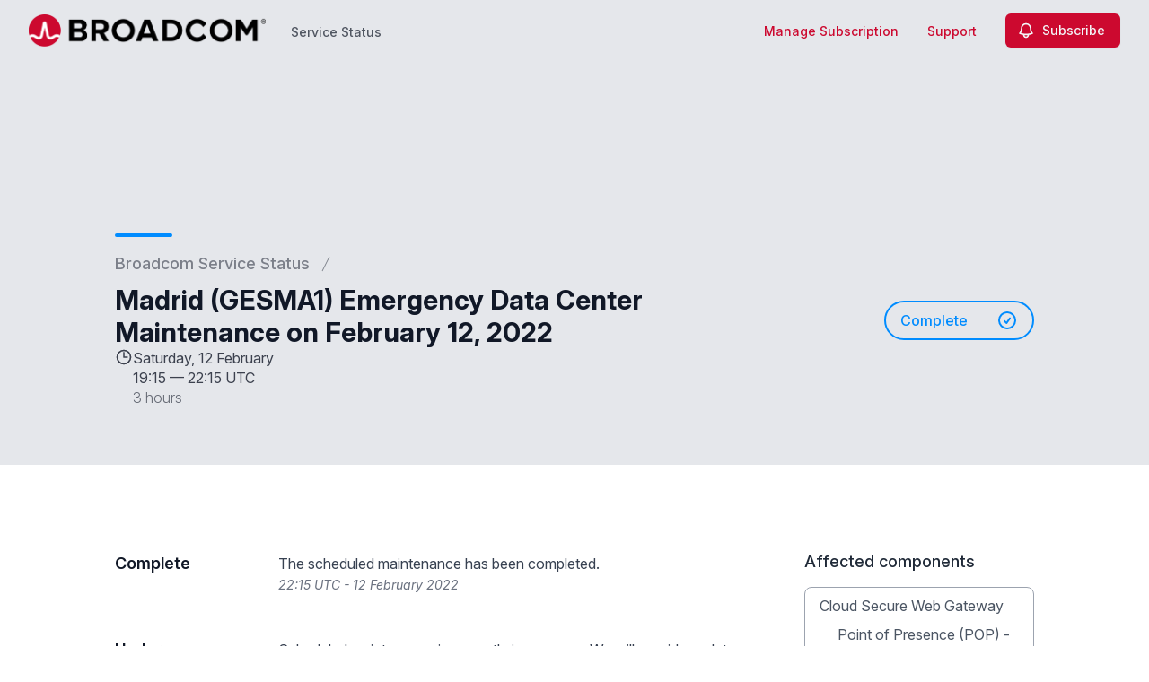

--- FILE ---
content_type: text/html; charset=utf-8
request_url: https://www.google.com/recaptcha/api2/anchor?ar=1&k=6Lc1z5MiAAAAAArBLreBfxilmog9tuu1Eqh2cCNM&co=aHR0cHM6Ly9zdGF0dXMuYnJvYWRjb20uY29tOjQ0Mw..&hl=en&v=PoyoqOPhxBO7pBk68S4YbpHZ&size=invisible&anchor-ms=20000&execute-ms=30000&cb=ecmfwh2zfp7f
body_size: 48458
content:
<!DOCTYPE HTML><html dir="ltr" lang="en"><head><meta http-equiv="Content-Type" content="text/html; charset=UTF-8">
<meta http-equiv="X-UA-Compatible" content="IE=edge">
<title>reCAPTCHA</title>
<style type="text/css">
/* cyrillic-ext */
@font-face {
  font-family: 'Roboto';
  font-style: normal;
  font-weight: 400;
  font-stretch: 100%;
  src: url(//fonts.gstatic.com/s/roboto/v48/KFO7CnqEu92Fr1ME7kSn66aGLdTylUAMa3GUBHMdazTgWw.woff2) format('woff2');
  unicode-range: U+0460-052F, U+1C80-1C8A, U+20B4, U+2DE0-2DFF, U+A640-A69F, U+FE2E-FE2F;
}
/* cyrillic */
@font-face {
  font-family: 'Roboto';
  font-style: normal;
  font-weight: 400;
  font-stretch: 100%;
  src: url(//fonts.gstatic.com/s/roboto/v48/KFO7CnqEu92Fr1ME7kSn66aGLdTylUAMa3iUBHMdazTgWw.woff2) format('woff2');
  unicode-range: U+0301, U+0400-045F, U+0490-0491, U+04B0-04B1, U+2116;
}
/* greek-ext */
@font-face {
  font-family: 'Roboto';
  font-style: normal;
  font-weight: 400;
  font-stretch: 100%;
  src: url(//fonts.gstatic.com/s/roboto/v48/KFO7CnqEu92Fr1ME7kSn66aGLdTylUAMa3CUBHMdazTgWw.woff2) format('woff2');
  unicode-range: U+1F00-1FFF;
}
/* greek */
@font-face {
  font-family: 'Roboto';
  font-style: normal;
  font-weight: 400;
  font-stretch: 100%;
  src: url(//fonts.gstatic.com/s/roboto/v48/KFO7CnqEu92Fr1ME7kSn66aGLdTylUAMa3-UBHMdazTgWw.woff2) format('woff2');
  unicode-range: U+0370-0377, U+037A-037F, U+0384-038A, U+038C, U+038E-03A1, U+03A3-03FF;
}
/* math */
@font-face {
  font-family: 'Roboto';
  font-style: normal;
  font-weight: 400;
  font-stretch: 100%;
  src: url(//fonts.gstatic.com/s/roboto/v48/KFO7CnqEu92Fr1ME7kSn66aGLdTylUAMawCUBHMdazTgWw.woff2) format('woff2');
  unicode-range: U+0302-0303, U+0305, U+0307-0308, U+0310, U+0312, U+0315, U+031A, U+0326-0327, U+032C, U+032F-0330, U+0332-0333, U+0338, U+033A, U+0346, U+034D, U+0391-03A1, U+03A3-03A9, U+03B1-03C9, U+03D1, U+03D5-03D6, U+03F0-03F1, U+03F4-03F5, U+2016-2017, U+2034-2038, U+203C, U+2040, U+2043, U+2047, U+2050, U+2057, U+205F, U+2070-2071, U+2074-208E, U+2090-209C, U+20D0-20DC, U+20E1, U+20E5-20EF, U+2100-2112, U+2114-2115, U+2117-2121, U+2123-214F, U+2190, U+2192, U+2194-21AE, U+21B0-21E5, U+21F1-21F2, U+21F4-2211, U+2213-2214, U+2216-22FF, U+2308-230B, U+2310, U+2319, U+231C-2321, U+2336-237A, U+237C, U+2395, U+239B-23B7, U+23D0, U+23DC-23E1, U+2474-2475, U+25AF, U+25B3, U+25B7, U+25BD, U+25C1, U+25CA, U+25CC, U+25FB, U+266D-266F, U+27C0-27FF, U+2900-2AFF, U+2B0E-2B11, U+2B30-2B4C, U+2BFE, U+3030, U+FF5B, U+FF5D, U+1D400-1D7FF, U+1EE00-1EEFF;
}
/* symbols */
@font-face {
  font-family: 'Roboto';
  font-style: normal;
  font-weight: 400;
  font-stretch: 100%;
  src: url(//fonts.gstatic.com/s/roboto/v48/KFO7CnqEu92Fr1ME7kSn66aGLdTylUAMaxKUBHMdazTgWw.woff2) format('woff2');
  unicode-range: U+0001-000C, U+000E-001F, U+007F-009F, U+20DD-20E0, U+20E2-20E4, U+2150-218F, U+2190, U+2192, U+2194-2199, U+21AF, U+21E6-21F0, U+21F3, U+2218-2219, U+2299, U+22C4-22C6, U+2300-243F, U+2440-244A, U+2460-24FF, U+25A0-27BF, U+2800-28FF, U+2921-2922, U+2981, U+29BF, U+29EB, U+2B00-2BFF, U+4DC0-4DFF, U+FFF9-FFFB, U+10140-1018E, U+10190-1019C, U+101A0, U+101D0-101FD, U+102E0-102FB, U+10E60-10E7E, U+1D2C0-1D2D3, U+1D2E0-1D37F, U+1F000-1F0FF, U+1F100-1F1AD, U+1F1E6-1F1FF, U+1F30D-1F30F, U+1F315, U+1F31C, U+1F31E, U+1F320-1F32C, U+1F336, U+1F378, U+1F37D, U+1F382, U+1F393-1F39F, U+1F3A7-1F3A8, U+1F3AC-1F3AF, U+1F3C2, U+1F3C4-1F3C6, U+1F3CA-1F3CE, U+1F3D4-1F3E0, U+1F3ED, U+1F3F1-1F3F3, U+1F3F5-1F3F7, U+1F408, U+1F415, U+1F41F, U+1F426, U+1F43F, U+1F441-1F442, U+1F444, U+1F446-1F449, U+1F44C-1F44E, U+1F453, U+1F46A, U+1F47D, U+1F4A3, U+1F4B0, U+1F4B3, U+1F4B9, U+1F4BB, U+1F4BF, U+1F4C8-1F4CB, U+1F4D6, U+1F4DA, U+1F4DF, U+1F4E3-1F4E6, U+1F4EA-1F4ED, U+1F4F7, U+1F4F9-1F4FB, U+1F4FD-1F4FE, U+1F503, U+1F507-1F50B, U+1F50D, U+1F512-1F513, U+1F53E-1F54A, U+1F54F-1F5FA, U+1F610, U+1F650-1F67F, U+1F687, U+1F68D, U+1F691, U+1F694, U+1F698, U+1F6AD, U+1F6B2, U+1F6B9-1F6BA, U+1F6BC, U+1F6C6-1F6CF, U+1F6D3-1F6D7, U+1F6E0-1F6EA, U+1F6F0-1F6F3, U+1F6F7-1F6FC, U+1F700-1F7FF, U+1F800-1F80B, U+1F810-1F847, U+1F850-1F859, U+1F860-1F887, U+1F890-1F8AD, U+1F8B0-1F8BB, U+1F8C0-1F8C1, U+1F900-1F90B, U+1F93B, U+1F946, U+1F984, U+1F996, U+1F9E9, U+1FA00-1FA6F, U+1FA70-1FA7C, U+1FA80-1FA89, U+1FA8F-1FAC6, U+1FACE-1FADC, U+1FADF-1FAE9, U+1FAF0-1FAF8, U+1FB00-1FBFF;
}
/* vietnamese */
@font-face {
  font-family: 'Roboto';
  font-style: normal;
  font-weight: 400;
  font-stretch: 100%;
  src: url(//fonts.gstatic.com/s/roboto/v48/KFO7CnqEu92Fr1ME7kSn66aGLdTylUAMa3OUBHMdazTgWw.woff2) format('woff2');
  unicode-range: U+0102-0103, U+0110-0111, U+0128-0129, U+0168-0169, U+01A0-01A1, U+01AF-01B0, U+0300-0301, U+0303-0304, U+0308-0309, U+0323, U+0329, U+1EA0-1EF9, U+20AB;
}
/* latin-ext */
@font-face {
  font-family: 'Roboto';
  font-style: normal;
  font-weight: 400;
  font-stretch: 100%;
  src: url(//fonts.gstatic.com/s/roboto/v48/KFO7CnqEu92Fr1ME7kSn66aGLdTylUAMa3KUBHMdazTgWw.woff2) format('woff2');
  unicode-range: U+0100-02BA, U+02BD-02C5, U+02C7-02CC, U+02CE-02D7, U+02DD-02FF, U+0304, U+0308, U+0329, U+1D00-1DBF, U+1E00-1E9F, U+1EF2-1EFF, U+2020, U+20A0-20AB, U+20AD-20C0, U+2113, U+2C60-2C7F, U+A720-A7FF;
}
/* latin */
@font-face {
  font-family: 'Roboto';
  font-style: normal;
  font-weight: 400;
  font-stretch: 100%;
  src: url(//fonts.gstatic.com/s/roboto/v48/KFO7CnqEu92Fr1ME7kSn66aGLdTylUAMa3yUBHMdazQ.woff2) format('woff2');
  unicode-range: U+0000-00FF, U+0131, U+0152-0153, U+02BB-02BC, U+02C6, U+02DA, U+02DC, U+0304, U+0308, U+0329, U+2000-206F, U+20AC, U+2122, U+2191, U+2193, U+2212, U+2215, U+FEFF, U+FFFD;
}
/* cyrillic-ext */
@font-face {
  font-family: 'Roboto';
  font-style: normal;
  font-weight: 500;
  font-stretch: 100%;
  src: url(//fonts.gstatic.com/s/roboto/v48/KFO7CnqEu92Fr1ME7kSn66aGLdTylUAMa3GUBHMdazTgWw.woff2) format('woff2');
  unicode-range: U+0460-052F, U+1C80-1C8A, U+20B4, U+2DE0-2DFF, U+A640-A69F, U+FE2E-FE2F;
}
/* cyrillic */
@font-face {
  font-family: 'Roboto';
  font-style: normal;
  font-weight: 500;
  font-stretch: 100%;
  src: url(//fonts.gstatic.com/s/roboto/v48/KFO7CnqEu92Fr1ME7kSn66aGLdTylUAMa3iUBHMdazTgWw.woff2) format('woff2');
  unicode-range: U+0301, U+0400-045F, U+0490-0491, U+04B0-04B1, U+2116;
}
/* greek-ext */
@font-face {
  font-family: 'Roboto';
  font-style: normal;
  font-weight: 500;
  font-stretch: 100%;
  src: url(//fonts.gstatic.com/s/roboto/v48/KFO7CnqEu92Fr1ME7kSn66aGLdTylUAMa3CUBHMdazTgWw.woff2) format('woff2');
  unicode-range: U+1F00-1FFF;
}
/* greek */
@font-face {
  font-family: 'Roboto';
  font-style: normal;
  font-weight: 500;
  font-stretch: 100%;
  src: url(//fonts.gstatic.com/s/roboto/v48/KFO7CnqEu92Fr1ME7kSn66aGLdTylUAMa3-UBHMdazTgWw.woff2) format('woff2');
  unicode-range: U+0370-0377, U+037A-037F, U+0384-038A, U+038C, U+038E-03A1, U+03A3-03FF;
}
/* math */
@font-face {
  font-family: 'Roboto';
  font-style: normal;
  font-weight: 500;
  font-stretch: 100%;
  src: url(//fonts.gstatic.com/s/roboto/v48/KFO7CnqEu92Fr1ME7kSn66aGLdTylUAMawCUBHMdazTgWw.woff2) format('woff2');
  unicode-range: U+0302-0303, U+0305, U+0307-0308, U+0310, U+0312, U+0315, U+031A, U+0326-0327, U+032C, U+032F-0330, U+0332-0333, U+0338, U+033A, U+0346, U+034D, U+0391-03A1, U+03A3-03A9, U+03B1-03C9, U+03D1, U+03D5-03D6, U+03F0-03F1, U+03F4-03F5, U+2016-2017, U+2034-2038, U+203C, U+2040, U+2043, U+2047, U+2050, U+2057, U+205F, U+2070-2071, U+2074-208E, U+2090-209C, U+20D0-20DC, U+20E1, U+20E5-20EF, U+2100-2112, U+2114-2115, U+2117-2121, U+2123-214F, U+2190, U+2192, U+2194-21AE, U+21B0-21E5, U+21F1-21F2, U+21F4-2211, U+2213-2214, U+2216-22FF, U+2308-230B, U+2310, U+2319, U+231C-2321, U+2336-237A, U+237C, U+2395, U+239B-23B7, U+23D0, U+23DC-23E1, U+2474-2475, U+25AF, U+25B3, U+25B7, U+25BD, U+25C1, U+25CA, U+25CC, U+25FB, U+266D-266F, U+27C0-27FF, U+2900-2AFF, U+2B0E-2B11, U+2B30-2B4C, U+2BFE, U+3030, U+FF5B, U+FF5D, U+1D400-1D7FF, U+1EE00-1EEFF;
}
/* symbols */
@font-face {
  font-family: 'Roboto';
  font-style: normal;
  font-weight: 500;
  font-stretch: 100%;
  src: url(//fonts.gstatic.com/s/roboto/v48/KFO7CnqEu92Fr1ME7kSn66aGLdTylUAMaxKUBHMdazTgWw.woff2) format('woff2');
  unicode-range: U+0001-000C, U+000E-001F, U+007F-009F, U+20DD-20E0, U+20E2-20E4, U+2150-218F, U+2190, U+2192, U+2194-2199, U+21AF, U+21E6-21F0, U+21F3, U+2218-2219, U+2299, U+22C4-22C6, U+2300-243F, U+2440-244A, U+2460-24FF, U+25A0-27BF, U+2800-28FF, U+2921-2922, U+2981, U+29BF, U+29EB, U+2B00-2BFF, U+4DC0-4DFF, U+FFF9-FFFB, U+10140-1018E, U+10190-1019C, U+101A0, U+101D0-101FD, U+102E0-102FB, U+10E60-10E7E, U+1D2C0-1D2D3, U+1D2E0-1D37F, U+1F000-1F0FF, U+1F100-1F1AD, U+1F1E6-1F1FF, U+1F30D-1F30F, U+1F315, U+1F31C, U+1F31E, U+1F320-1F32C, U+1F336, U+1F378, U+1F37D, U+1F382, U+1F393-1F39F, U+1F3A7-1F3A8, U+1F3AC-1F3AF, U+1F3C2, U+1F3C4-1F3C6, U+1F3CA-1F3CE, U+1F3D4-1F3E0, U+1F3ED, U+1F3F1-1F3F3, U+1F3F5-1F3F7, U+1F408, U+1F415, U+1F41F, U+1F426, U+1F43F, U+1F441-1F442, U+1F444, U+1F446-1F449, U+1F44C-1F44E, U+1F453, U+1F46A, U+1F47D, U+1F4A3, U+1F4B0, U+1F4B3, U+1F4B9, U+1F4BB, U+1F4BF, U+1F4C8-1F4CB, U+1F4D6, U+1F4DA, U+1F4DF, U+1F4E3-1F4E6, U+1F4EA-1F4ED, U+1F4F7, U+1F4F9-1F4FB, U+1F4FD-1F4FE, U+1F503, U+1F507-1F50B, U+1F50D, U+1F512-1F513, U+1F53E-1F54A, U+1F54F-1F5FA, U+1F610, U+1F650-1F67F, U+1F687, U+1F68D, U+1F691, U+1F694, U+1F698, U+1F6AD, U+1F6B2, U+1F6B9-1F6BA, U+1F6BC, U+1F6C6-1F6CF, U+1F6D3-1F6D7, U+1F6E0-1F6EA, U+1F6F0-1F6F3, U+1F6F7-1F6FC, U+1F700-1F7FF, U+1F800-1F80B, U+1F810-1F847, U+1F850-1F859, U+1F860-1F887, U+1F890-1F8AD, U+1F8B0-1F8BB, U+1F8C0-1F8C1, U+1F900-1F90B, U+1F93B, U+1F946, U+1F984, U+1F996, U+1F9E9, U+1FA00-1FA6F, U+1FA70-1FA7C, U+1FA80-1FA89, U+1FA8F-1FAC6, U+1FACE-1FADC, U+1FADF-1FAE9, U+1FAF0-1FAF8, U+1FB00-1FBFF;
}
/* vietnamese */
@font-face {
  font-family: 'Roboto';
  font-style: normal;
  font-weight: 500;
  font-stretch: 100%;
  src: url(//fonts.gstatic.com/s/roboto/v48/KFO7CnqEu92Fr1ME7kSn66aGLdTylUAMa3OUBHMdazTgWw.woff2) format('woff2');
  unicode-range: U+0102-0103, U+0110-0111, U+0128-0129, U+0168-0169, U+01A0-01A1, U+01AF-01B0, U+0300-0301, U+0303-0304, U+0308-0309, U+0323, U+0329, U+1EA0-1EF9, U+20AB;
}
/* latin-ext */
@font-face {
  font-family: 'Roboto';
  font-style: normal;
  font-weight: 500;
  font-stretch: 100%;
  src: url(//fonts.gstatic.com/s/roboto/v48/KFO7CnqEu92Fr1ME7kSn66aGLdTylUAMa3KUBHMdazTgWw.woff2) format('woff2');
  unicode-range: U+0100-02BA, U+02BD-02C5, U+02C7-02CC, U+02CE-02D7, U+02DD-02FF, U+0304, U+0308, U+0329, U+1D00-1DBF, U+1E00-1E9F, U+1EF2-1EFF, U+2020, U+20A0-20AB, U+20AD-20C0, U+2113, U+2C60-2C7F, U+A720-A7FF;
}
/* latin */
@font-face {
  font-family: 'Roboto';
  font-style: normal;
  font-weight: 500;
  font-stretch: 100%;
  src: url(//fonts.gstatic.com/s/roboto/v48/KFO7CnqEu92Fr1ME7kSn66aGLdTylUAMa3yUBHMdazQ.woff2) format('woff2');
  unicode-range: U+0000-00FF, U+0131, U+0152-0153, U+02BB-02BC, U+02C6, U+02DA, U+02DC, U+0304, U+0308, U+0329, U+2000-206F, U+20AC, U+2122, U+2191, U+2193, U+2212, U+2215, U+FEFF, U+FFFD;
}
/* cyrillic-ext */
@font-face {
  font-family: 'Roboto';
  font-style: normal;
  font-weight: 900;
  font-stretch: 100%;
  src: url(//fonts.gstatic.com/s/roboto/v48/KFO7CnqEu92Fr1ME7kSn66aGLdTylUAMa3GUBHMdazTgWw.woff2) format('woff2');
  unicode-range: U+0460-052F, U+1C80-1C8A, U+20B4, U+2DE0-2DFF, U+A640-A69F, U+FE2E-FE2F;
}
/* cyrillic */
@font-face {
  font-family: 'Roboto';
  font-style: normal;
  font-weight: 900;
  font-stretch: 100%;
  src: url(//fonts.gstatic.com/s/roboto/v48/KFO7CnqEu92Fr1ME7kSn66aGLdTylUAMa3iUBHMdazTgWw.woff2) format('woff2');
  unicode-range: U+0301, U+0400-045F, U+0490-0491, U+04B0-04B1, U+2116;
}
/* greek-ext */
@font-face {
  font-family: 'Roboto';
  font-style: normal;
  font-weight: 900;
  font-stretch: 100%;
  src: url(//fonts.gstatic.com/s/roboto/v48/KFO7CnqEu92Fr1ME7kSn66aGLdTylUAMa3CUBHMdazTgWw.woff2) format('woff2');
  unicode-range: U+1F00-1FFF;
}
/* greek */
@font-face {
  font-family: 'Roboto';
  font-style: normal;
  font-weight: 900;
  font-stretch: 100%;
  src: url(//fonts.gstatic.com/s/roboto/v48/KFO7CnqEu92Fr1ME7kSn66aGLdTylUAMa3-UBHMdazTgWw.woff2) format('woff2');
  unicode-range: U+0370-0377, U+037A-037F, U+0384-038A, U+038C, U+038E-03A1, U+03A3-03FF;
}
/* math */
@font-face {
  font-family: 'Roboto';
  font-style: normal;
  font-weight: 900;
  font-stretch: 100%;
  src: url(//fonts.gstatic.com/s/roboto/v48/KFO7CnqEu92Fr1ME7kSn66aGLdTylUAMawCUBHMdazTgWw.woff2) format('woff2');
  unicode-range: U+0302-0303, U+0305, U+0307-0308, U+0310, U+0312, U+0315, U+031A, U+0326-0327, U+032C, U+032F-0330, U+0332-0333, U+0338, U+033A, U+0346, U+034D, U+0391-03A1, U+03A3-03A9, U+03B1-03C9, U+03D1, U+03D5-03D6, U+03F0-03F1, U+03F4-03F5, U+2016-2017, U+2034-2038, U+203C, U+2040, U+2043, U+2047, U+2050, U+2057, U+205F, U+2070-2071, U+2074-208E, U+2090-209C, U+20D0-20DC, U+20E1, U+20E5-20EF, U+2100-2112, U+2114-2115, U+2117-2121, U+2123-214F, U+2190, U+2192, U+2194-21AE, U+21B0-21E5, U+21F1-21F2, U+21F4-2211, U+2213-2214, U+2216-22FF, U+2308-230B, U+2310, U+2319, U+231C-2321, U+2336-237A, U+237C, U+2395, U+239B-23B7, U+23D0, U+23DC-23E1, U+2474-2475, U+25AF, U+25B3, U+25B7, U+25BD, U+25C1, U+25CA, U+25CC, U+25FB, U+266D-266F, U+27C0-27FF, U+2900-2AFF, U+2B0E-2B11, U+2B30-2B4C, U+2BFE, U+3030, U+FF5B, U+FF5D, U+1D400-1D7FF, U+1EE00-1EEFF;
}
/* symbols */
@font-face {
  font-family: 'Roboto';
  font-style: normal;
  font-weight: 900;
  font-stretch: 100%;
  src: url(//fonts.gstatic.com/s/roboto/v48/KFO7CnqEu92Fr1ME7kSn66aGLdTylUAMaxKUBHMdazTgWw.woff2) format('woff2');
  unicode-range: U+0001-000C, U+000E-001F, U+007F-009F, U+20DD-20E0, U+20E2-20E4, U+2150-218F, U+2190, U+2192, U+2194-2199, U+21AF, U+21E6-21F0, U+21F3, U+2218-2219, U+2299, U+22C4-22C6, U+2300-243F, U+2440-244A, U+2460-24FF, U+25A0-27BF, U+2800-28FF, U+2921-2922, U+2981, U+29BF, U+29EB, U+2B00-2BFF, U+4DC0-4DFF, U+FFF9-FFFB, U+10140-1018E, U+10190-1019C, U+101A0, U+101D0-101FD, U+102E0-102FB, U+10E60-10E7E, U+1D2C0-1D2D3, U+1D2E0-1D37F, U+1F000-1F0FF, U+1F100-1F1AD, U+1F1E6-1F1FF, U+1F30D-1F30F, U+1F315, U+1F31C, U+1F31E, U+1F320-1F32C, U+1F336, U+1F378, U+1F37D, U+1F382, U+1F393-1F39F, U+1F3A7-1F3A8, U+1F3AC-1F3AF, U+1F3C2, U+1F3C4-1F3C6, U+1F3CA-1F3CE, U+1F3D4-1F3E0, U+1F3ED, U+1F3F1-1F3F3, U+1F3F5-1F3F7, U+1F408, U+1F415, U+1F41F, U+1F426, U+1F43F, U+1F441-1F442, U+1F444, U+1F446-1F449, U+1F44C-1F44E, U+1F453, U+1F46A, U+1F47D, U+1F4A3, U+1F4B0, U+1F4B3, U+1F4B9, U+1F4BB, U+1F4BF, U+1F4C8-1F4CB, U+1F4D6, U+1F4DA, U+1F4DF, U+1F4E3-1F4E6, U+1F4EA-1F4ED, U+1F4F7, U+1F4F9-1F4FB, U+1F4FD-1F4FE, U+1F503, U+1F507-1F50B, U+1F50D, U+1F512-1F513, U+1F53E-1F54A, U+1F54F-1F5FA, U+1F610, U+1F650-1F67F, U+1F687, U+1F68D, U+1F691, U+1F694, U+1F698, U+1F6AD, U+1F6B2, U+1F6B9-1F6BA, U+1F6BC, U+1F6C6-1F6CF, U+1F6D3-1F6D7, U+1F6E0-1F6EA, U+1F6F0-1F6F3, U+1F6F7-1F6FC, U+1F700-1F7FF, U+1F800-1F80B, U+1F810-1F847, U+1F850-1F859, U+1F860-1F887, U+1F890-1F8AD, U+1F8B0-1F8BB, U+1F8C0-1F8C1, U+1F900-1F90B, U+1F93B, U+1F946, U+1F984, U+1F996, U+1F9E9, U+1FA00-1FA6F, U+1FA70-1FA7C, U+1FA80-1FA89, U+1FA8F-1FAC6, U+1FACE-1FADC, U+1FADF-1FAE9, U+1FAF0-1FAF8, U+1FB00-1FBFF;
}
/* vietnamese */
@font-face {
  font-family: 'Roboto';
  font-style: normal;
  font-weight: 900;
  font-stretch: 100%;
  src: url(//fonts.gstatic.com/s/roboto/v48/KFO7CnqEu92Fr1ME7kSn66aGLdTylUAMa3OUBHMdazTgWw.woff2) format('woff2');
  unicode-range: U+0102-0103, U+0110-0111, U+0128-0129, U+0168-0169, U+01A0-01A1, U+01AF-01B0, U+0300-0301, U+0303-0304, U+0308-0309, U+0323, U+0329, U+1EA0-1EF9, U+20AB;
}
/* latin-ext */
@font-face {
  font-family: 'Roboto';
  font-style: normal;
  font-weight: 900;
  font-stretch: 100%;
  src: url(//fonts.gstatic.com/s/roboto/v48/KFO7CnqEu92Fr1ME7kSn66aGLdTylUAMa3KUBHMdazTgWw.woff2) format('woff2');
  unicode-range: U+0100-02BA, U+02BD-02C5, U+02C7-02CC, U+02CE-02D7, U+02DD-02FF, U+0304, U+0308, U+0329, U+1D00-1DBF, U+1E00-1E9F, U+1EF2-1EFF, U+2020, U+20A0-20AB, U+20AD-20C0, U+2113, U+2C60-2C7F, U+A720-A7FF;
}
/* latin */
@font-face {
  font-family: 'Roboto';
  font-style: normal;
  font-weight: 900;
  font-stretch: 100%;
  src: url(//fonts.gstatic.com/s/roboto/v48/KFO7CnqEu92Fr1ME7kSn66aGLdTylUAMa3yUBHMdazQ.woff2) format('woff2');
  unicode-range: U+0000-00FF, U+0131, U+0152-0153, U+02BB-02BC, U+02C6, U+02DA, U+02DC, U+0304, U+0308, U+0329, U+2000-206F, U+20AC, U+2122, U+2191, U+2193, U+2212, U+2215, U+FEFF, U+FFFD;
}

</style>
<link rel="stylesheet" type="text/css" href="https://www.gstatic.com/recaptcha/releases/PoyoqOPhxBO7pBk68S4YbpHZ/styles__ltr.css">
<script nonce="a4ObrIAniXYwk7f8N7niLg" type="text/javascript">window['__recaptcha_api'] = 'https://www.google.com/recaptcha/api2/';</script>
<script type="text/javascript" src="https://www.gstatic.com/recaptcha/releases/PoyoqOPhxBO7pBk68S4YbpHZ/recaptcha__en.js" nonce="a4ObrIAniXYwk7f8N7niLg">
      
    </script></head>
<body><div id="rc-anchor-alert" class="rc-anchor-alert"></div>
<input type="hidden" id="recaptcha-token" value="[base64]">
<script type="text/javascript" nonce="a4ObrIAniXYwk7f8N7niLg">
      recaptcha.anchor.Main.init("[\x22ainput\x22,[\x22bgdata\x22,\x22\x22,\[base64]/[base64]/[base64]/[base64]/cjw8ejpyPj4+eil9Y2F0Y2gobCl7dGhyb3cgbDt9fSxIPWZ1bmN0aW9uKHcsdCx6KXtpZih3PT0xOTR8fHc9PTIwOCl0LnZbd10/dC52W3ddLmNvbmNhdCh6KTp0LnZbd109b2Yoeix0KTtlbHNle2lmKHQuYkImJnchPTMxNylyZXR1cm47dz09NjZ8fHc9PTEyMnx8dz09NDcwfHx3PT00NHx8dz09NDE2fHx3PT0zOTd8fHc9PTQyMXx8dz09Njh8fHc9PTcwfHx3PT0xODQ/[base64]/[base64]/[base64]/bmV3IGRbVl0oSlswXSk6cD09Mj9uZXcgZFtWXShKWzBdLEpbMV0pOnA9PTM/bmV3IGRbVl0oSlswXSxKWzFdLEpbMl0pOnA9PTQ/[base64]/[base64]/[base64]/[base64]\x22,\[base64]\\u003d\\u003d\x22,\x22KMOxPUDDiyFSw4MNwrzDpsKPDFrCgHBDCsOBwqDDvMObXcO+w5bCpknDoyEvT8KEVTFtU8K1ScKkwp4jw6szwpPCucKnw6LClE0iw5zCknVxVMOowoYoE8KsGmozTsOEw57Dl8Okw67Ck2LCkMK7wq3Dp1DDmmnDsBHDmcKePEXDhwjCjwHDljd/wr1+wqV2wrDDnRcHwqjChFFPw7vDsRTCk0fCqRrDpMKSw7olw7jDosK4PgzCrkfDpQdKK1LDuMORwrnChMOgF8Kzw40nwpbDvQQ3w5HCsENDbMKEw73CmMKqOMKgwoI+wo3DusO/SMKhwrPCvD/ClMORIXZMMRV9w4vCuwXCgsKNwoRow43Cu8KbwqPCt8K+w4s1KgYuwowGwoRJGAopUcKyI2rCtwlZacOdwrgZw6dvwpvCtyLCsMKiMFLDtcKTwrBYw480DsOMwrfCoXZKG8KMwqJ6fGfCpARcw5/DtwLDpMKbCcKqCsKaF8O8w7giwo3Ch8OuOMOewrbCiMOXWkYNwoYowoTDl8OBRcO6wp95wpXDpMK0wqUsf1/[base64]/Dnglwa8OEF8KbYsKbwrHCgMOlSX9UXBfDh2kVNsONC0bCvT4Xwr7DucOFRMKYw63DsWXCmMK3wrdCwpdxVcKCw7fDg8Obw6B3w5DDo8KRwoDDnRfCtB7Cj3HCj8Kfw6zDiRfCtMOnwpvDnsKoJFoWw6V4w6BPZ8OOdwLDqMKaZCXDiMODN2DCuSLDuMK/NcOOeFQywq7CqkoIw7YewrEmwovCqCLDosKKCsKvw74CVDIvEcORS8KNIHTCpHZjw7MUX1Fzw7zCk8K+flDCkULCp8KQMXTDpMO9VS9iE8K7w63CnDRnw6LDnsKLw6LCnE8lcMOofx0uch0Jw7EFc1Z/[base64]/wrFWw7/[base64]/F8KLw7BdEVHCoCZ1VF8/w7zCiMODwr/DqXjDgTNvCcKwZXkHwqzDo0BVw7XCpDzCk2lYwqbCmBslNwzDk1hEwojDpkDCtcKFwqgsYMKkwp5cDz/CvgTDm2pxFsKYw40YZsOxKDg1LTolNRzCokR8FsOOSMOPwqEFA2gKwpkiwoPCoFVyMMOiWsKGRRnDgwFVcsO0w7XCgcOcGcKIw4xzw6LCsCg2FggyMcKMYEfCucKgwow2D8O/wqE6UHk/w5bDpMOqwrnDusKwHsK0w6AiasKIwoTDrEvCvcKcPcKDw5wJw4XDhmU9ayvDlsK+SUswLMOgGmZUPEvCvTfDr8OiwoDDjgo5YDtzLHnCiMOHc8OzVBYkw4wGLsOrwqpdJMOrRMO1wrJ7R39dw5nCg8OaZgDCq8Krw4tHwpfDocKTw6fCoF/DtMO2w7FxacKWGVfClcOcwpjDhhByX8OBw5ZBw4TDuDkOwo/Do8KHwpbCncKww59DwpjCqsKAwpgxMxFaHRcHbxTCiDxIAkhefjBRw6ACw5liVsKZw4EpHBXDp8OEE8KQw7Qrw6k0wrrCqMKRQTVLD0rDmBUbwo/DlSUPw5bChsOaCsK1dwPDrsObO0bDl0lwXG/DicKdw65vZsO0wp06w6J3wqh8w47DpcKTVMO3wr5Bw44KSsONDMOZw6LDmMKFJURyw77Crls1VE1XcMKcRRdOwpHDo3DCjgNMbsKCTsKuRAPCu3PDk8Ohw7XCisOJw7AACXnCrDVTwrZGejMlCcKsZGlTJHjCughKa2VzSFNDVmQVGS/DmSQSY8KVw6h8w7rCmcOaKsOEw5Y2w4paQVTCvsORwr1CMzLCkhtBwqDDgsKHJcOXwoxYKsKHwrvDr8OEw4XDswbCuMK9w4B+Th/DrsKEQsKiKcKacwUYMjVcIx/[base64]/DgMK1w7/CtsK3OX7CpcOvw7/[base64]/CkMK7woVRw7p3woHDuMKyH8KoVnfDn8Ogwrg8PMOCSQRaRcKIRFVTNGNBK8KBN3TDgyPCuVcoAxrChzUrwpR+w5M2w4jCiMO2wqfCh8KEPcKqFnPCqHTDkD93FMOBd8KNdQMow4DDtCpUXcKTw4Bpwq8KwpxCwqk1w4/Dh8OCMMKkXsO8Y0IZwqgiw6kcw77Cj1Y0GnjDtF06DG59wqJvKB8GwrBSeQbDmMKNGygQN2ptw4zChzwVdMKCw5ZVw5HClMO1Sjhuw4/Dl2R9w5AQI37CpmFHMsKcw7Zqw6/CvMOTCcK6Ej/CuXR/wqrCkMKobUdWw4zCiGYrw6fCk0TCt8KXwowTY8KtwodaTcOCEArDsBFTw4Z+w4E7w7LCl2/DssOuPm/DlSrDnwfDmSvCsk9bwqAiAVbCoT/CrVULIMOWw6nDr8KJXCjDjHFWw4TDucOmw7RcHTbDnMO3WcKoCMOzwqNDMA/CucKxQEHDoMKQClRGRMOgw6LChTPCt8Kiw5PChgXDngFEw7nDgMKOZMK2w5fCiMKLw6nCs2jDtywgZMOaJF7Dk1DDj25eW8KSLywLwqRhPA5/KMOwwqDCvcOnX8K3w57DvEcCwrEjwqHCqCrDlMOFwphOw5DDqzTDr0fDjEtQJ8OlPWbCiRTDjR/[base64]/w6XCkhjCm8KIZMKcw4AdEMKkwr/[base64]/ClcOMW8Kww4Mpw4TCvMObw53DnCnCh37DmjwsGcKdwqkmwoQ6wpBvesOeBMO/wonDgMKsVCvDi07DnsOsw6HCr1vCnsKewowfwolPwroZwqcXdcORcVLCpMOZWUdzEMKbw7cFemc8wpwlw7fDpDJzW8OVw7E9woZpasO8AMKTw47Dh8K+QCLCsQzCmgPDgMK5N8O3wroRSnnCnzDCm8KIwpPChsOew7bClW/Cr8OXw5/DnsODwq7ChcOlHsKQdk0rMDXDusO2w63DiDRIdBwNGMOvHyw7wrfDuy/Dm8Obwo3Ct8Onw7rDpkPDiRtTw5PCpDDDsm87w4fCucKCQcK3w5LCicOlw4Ycwqksw5PDkWknw5QYw6ttYMOLwpLDs8OlKMKcwrvCoTXCpcKPwrvCgsKrdHzCocOtw6kdwolaw4F6w71Cw5rCskzCp8Knwp/Dh8O4w6rCgsOIw6Nzw7rDumfDtCoowpTDqzXCoMOPBRgeCgnDo0bDvnECN0FCw4LCqMK7wq3DrMObKcOBGiItw5h+w78Uw7rDqMKAwoddC8OfalU/FcOmw6Ipw7sqYAtTw4wVT8KIw7sLwqbCs8K/w6wpwp7DkcOnZcOHK8K3WcKGw6LDpcORwpgTbgkfW2YcNMK0w7zDo8OqwqjCrMOww7NuwrUWEUIIfTjCsDx/w4kCOcOswrnCpXDDhMKicjTCo8KLw6jCu8KkK8KMw6XDgMOJw53DoUnChUglwofCnMOwwpA+wqUUw7/[base64]/w7PCnGXCqxvCksOdwprClsOMdjvDrS3CkA1owqEow4ZNOCQFwrPDv8KHGCxtZMOlwrd6Pmd7wpJvIR/[base64]/NcOjwpJlWsOedUM1f3PDlB9NwovCvsKFw4BNwqwnFmJbPTnCmm7DuMKew4o8VEhcwrLDgznCsF1MQQwfVcOTwr9MET93BsOmw4fDvsOBEcKMw6N8EmcDCMK3w5kmB8KywqnDjsKPDsO/PwZGwoTDsE/DicOjHgbCrcOiWGk2w6/DlnvDg0jDrWdKwqxswoIfw55rwqHDuT3CsjHDvxR0w5MFw4stw6LDq8KTwovCvcOwGVbDv8KuQDYHwrFmwphiwpRqw4AjD1h9w6HDjcOjw6PCvsObwrc5bQxcwpJBOX/[base64]/[base64]/DozPCo2HDlj3Ckg7CocKTBMOrw5EkwrrCiEDDs8KQwphfwqDDiMOaLEZoCcKaN8KMwrNewrURw6ZlMW3DokLDncOifV/[base64]/[base64]/CuVHDuMKFw7NiwroML8KMwoXCg8O9w4ouw71Dw64jwq1mwoRND8OyLMK8EMONfcK6woQzMMOJDcOTw7jDrzLDjcOMA2vCjcOXw5hgwo1zX0hxXBbDgnlvwr/CusO0Slwzw5fDgC3Dtn0ifMKWRHx1YTBANMKwfXBkO8OQGMOcW1vDt8OTbnfDkcKxwoxgVkTCvMK+wpTCgFfCuG/[base64]/[base64]/w6hERsOUw6fCgMOqwq8FEwrCrsK4w4TDs8KUBMKgCSQ9NnVxw7cBw6V2w41Ewp7CokDCmsKpw7sJwoJaGMOAajXCsDFiwpnCg8OyworCsi7CnEIZUMKrWMKoEsO6dcK5KkzDhCsNJTkeVH3ClDcDwpPCnMOIRMK8w5MCf8KbM8KnM8OAW05VSiZjNzPDoFAmwpJRw7/DoHV6LMKtw7rDncOtA8KwwpZlAUgVFcOGwovCvDrDjDbCosOETGFuwowbwrZ5V8KBKRXCqsOcwq3ClwnChBliw6/DgBrDuzTCs0ISwofDgcOjw6Msw6gFQcKmKWbCucKqQsOzwqvDhTwywqDDkMKXNg08BMKyCXoWE8OzPmDChMKLw4fDrDhIFzNdw4zDn8OXwpdMwonDhgnCpyB6wq/ChSdSw6s7Fx52XU3DncOrw4jCisKww6BtJSHCsT1twpl0BsK9bcKmw43CiwoWLiHCm33DrVIXw6I7w6DDtjlLcWRcPsKUw79qw7VTw7A4w7nDjT7ChC3CpMKowrzDujA5bMKfwr/DtggFRsO/w4bCvsKTw6nCsVXCq0kHXcO5T8K6C8Kqw5jDkMKJPgZ0wprCusOhY24iOcKFPXHComIqwo9dRXNneMOpS0TDjEXCosOZCMODRBfCikElScKZVMK1w7/DrHNAecKXwrzCqMKZw7nDk2V4w7JnbcO3w54fJVrDvR12FkhcwpAEwpBGb8KQcGBoXMK0dlLDkFYhRMOTw7w3w7DCh8ODc8Kvw5fDlMK4wq0ZNy3DusK+w7HCoSXCklcCw5xNw4cxw6PDrHfDt8OWHcOxw4QnOMKPZ8Klwq9tO8Odw6pEw7XDmcO9w6/[base64]/[base64]/[base64]/DliDDhMK2TcORc0rDvMOmUMOnw6d9GBggIHxsfsOhd1fCoMOpRMKvw5PDr8OkDMOqw7JPwqDCu8Ktw4MRw60tJ8OVKjd1w7dJUcOkw6hBwqwIwrHDp8Kgw4zCjQLCuMKkTsK/DH8hc3tyRMOXfsOtw4xqw5HDoMKTw6HCsMKLw5TDhHZZQyZiGih2XAJkw4LCnMKJCcOLBBXCkV7DosORwpnDhR7DmcKRwoFuAEbDjSFHw5JuOsO7wrgfwpNtG3TDmsOjCMOvwoxFTTU/w7jDtcOSGzDDgcO8w5HDggvDv8KAXiIfwpVWwposcMKOw7FrDn3Dnh5iwq5cXMOEfVzChRHCkjDCt3RMKMKaFsKjLMOwKMOANsOZw6MhD01aAzrCncOcbhvDrsK+w6bDrzDCkMOfw6FyZg7Ds2LClXthwqkOJ8KST8OWw6FmAEA0EcOVwpN+CsKIWSXDmB/CvRMJDxECOcKxwqNuIsOtwopJwqk2w43Cpk5swpNQXT/DkMOhb8OyAQ7DpSJ3LWDDjkfCgMOPasOMCBAKblHDk8O4wpHDr3zCgTg3w7nCjTHCvsOOw5jCqsOVS8OFw7zCsMO5VS4KYsK4w77DlB5Cw73DmR7DtsKBMwbCtExDUVEpw7vCrnPCoMK8wpzCkEJ9wpYrw7dRwq82LU/CkwLDq8KTwpzDkMK3Z8O5REBJPRTDgMOJQiTDjxFQwp3CgEARw48VGgd/ThdDwp7Cp8KKJVUtwpfCiWVbw5AewpbCuMOddXDDlsKxwobChm3DkgdTwpfCk8KfE8KIwpfCiMOSwo5dwoFjMsOGF8KGAMOLwp/Cv8Kmw77DhhTCujHDqMOFd8K6w7fCsMK0UcOkwrsUQD/DhU/DhWoKw6nCuBVPwrXDq8ORLMOrecOWaDjDjWrCi8OwGsOKw5J+w5TCs8KNwpvDqgguO8OCFm/[base64]/[base64]/w4FWw7XClkDCicO9OXzDvXDDhMOtRsOZKsKCwp/Cv0chw7sUwroyLcKKwrt7wrHDk2vDq8OxP13CrUMGbcOMVlTDohciOhxYAcKdwrPCrsOpw7FVAHzCoMKDYzETw7M0V3zDqnTCgcKJBMOmWsOrGMOhw5LCnSzDn2nCk8K2w7hZwo9yFcKHwobClVzDm2LDuQjDlW3CmzvClWXDlS0jdl3DpAAnUxdBE8K/Zw3Dt8O8wpXDh8KSwrFkw5oKw7DDjVPCqH9vd8KNJEg6Tj/[base64]/DjRRHwpPDqCMgVcO/ChMTN8Kye8KILwrDisK6OMOiwq/[base64]/WwLCu8KDK14+XMOCL8OfOMKyw5PDu8O/[base64]/[base64]/DpcOJwofCl8KRNW5fZ3xtM8Kwwpljw5NSwrrDnsOVw4vCqkoqw5dmwpjDhsOqw6bClsKTDg4kw5hQO0cmwrnDukV+wrtsw5zDl8KVwqAUO00HNcO7w7cqw4ANTjNbcMO7w74PUkg/YknCgGzDiSYew6PCmG7DicOEC0E7ScKawqTDtyHClkAOCx3Dg8OCwp4SwqF6ZMKiw4fDvMKBwqnDucOow6rCp8KLDMO0wrnCvQPCjcKnwrw1fsKEdXlYw7/CnMOJw7/DmSDDpn4Nw7PCvlBBw4h1w6TCn8OmAwHCh8Kbw7R/wrHCvkYFdS/CkjXDl8Kuw4zCpcK8JcKNw7pqA8O0w6zCk8OCGhXDkHbCoG1Pw4rDvA3CocK6Gzlde3zCtsOGYMKWewjCgADDtsOtwpwEwqvCthbDv2huwrLDo2bCpGvDm8ODSsKhwpXDkkAdJW/DimEUAMODRcO6fnETLnjDlHYbVnjCg2cgw6cvwobCp8OtTMOgwp/ChsObw4rCt2V8A8OwQXfChSsRw6HCrcKTXnwHZsKow7wTw7coLAHDmsKwTcKBVFzCvWzDlcKfw79jZ2gqQAsxw7xSwp4rwpTDvcKlw6vCrDfCiVFdZsKIw6UeCBvDp8OuwoNNMSBGwp0RbsKBTxDCkyZiw5/DkC/[base64]/DjUrDpMKNQcKwcsOLwpknVcKlFMOQwq41ZsOAwqPDksKsFBk5w4h8UsOOwqpowo5hwqrDjEPCmSvCv8OMwrTCnMKFw4nCoQTCscOKw7/CucOENMOJd0lfF2pTaX3DsGR6w7zCmyTDu8O6PiJQfcKFSCLDgzXCr1HDpMOnPsKpSzjDncOsYzjCi8KAPcOZMBzCilfDrx3Dsj08dsKdw7B0wr/Cu8K8w4vCnQrCoEx1Cz54HlV3FcKAJBhCw6/[base64]/DjMKaY3/DocKkw7DCklDCjMKrZcOUwq9iw5bCuXLCq8KdMMOGXQpCTcK+wrfChRNGBcK5OMOQwo1CGsO8IBwXCMOcGMOaw6fDmjFvGWUsw6TCmcK6b1jCp8KNw7PDrRzCrknDlATCmhcYwqfChcK6w7fDrBkUJUt/w4lwasKjwpkCwpfDh2vCky/[base64]/DocKsXsOiKMO8w5DDvMORNiLDvsOHwoXCp8OAecK7wofDosOkw7lmwpwbIwUew61qY3cQXg/Drn/DvsO2PcOZXsKcw5QzJsOvE8OUw65Mwq3Cn8KGw7/CsinDg8K5C8KZOTkVb0DDvMKXBsOWw73CisKSwqp3wq3DoFQpW3/CixVBYHQSEG8zw4g6O8Obwp9JJCLChk7DjsOlwr4Owo9KAsORaH7DrBM0f8KWY016wovDtMOFLcKnBEtWw5MqKy/Ch8OLaQDDshx3wpjCn8Kpw6siw6PDosKYb8O4a0fDimvClsKWw5DCs2cXwq/[base64]/DsMOlw6vDjTBQR0MtwpZBwpzDkMO+wrtPTMKdwojDvlwowpnCq2vCqyDCjMK/woocwowlPnNQwoI0OMKRwrZxZ2vCgErCvWpmw55iwppkFRbDphTDpsKPwrBcKMOGwp/Cv8OiIAQNwppQbkZhw51LN8ORw45Cwr05wroDVMObD8KUw6I8cmFuV2zCrGQzJk/DlMODC8KXPsKUEMODADMMw6g6Kz3Chi/DksOGwprDpcKfwrlVCgjDtsOcDQvDsxgWZkFSZMOaLcKYesOsw6fCv2bChcOBw4HDolM9LiROw7/DusKTM8KpV8K9w4MgwrDCjsKNY8KCwr8hw5bDrxoGLDd8w4TDmwgqDcOsw6ECwoPDicO1UTFACsKsOSfCiBzDsMOqNcKGPkXCoMORwr7Dqy/[base64]/DrcKJL8KXYQh0OcOjNVPCkcKVw7EsQCMyNUvDmMK6w6nDmChJw7YdwrUKQj/[base64]/DscKGwoPCjz0gwoXDhcOvOBEdw4fCniVITGR/w4PCnWILFXTCtXvChHHCocOAwq7Dh0vCsX/DjsK2D3tzw6LDkcK/wonDrMORMcK5woEQRHfCgmRpwrbDjVxzd8KvVMOmUD3CuMKiBMOtecOQwqIZw7fDolnDt8ORCsK4QcOkw78vIsOWwrNuw4fDjsKZeHEpK8K5w4hiQcKQaWPDoMONwqlvecODwpjCpkPCoz0yw6Yiw7IkVsOCUMK3ICzCgH0/R8O5wrHCjMKUw4/[base64]/DmDbDv8KNCMOpwqtMwqvDt8K3w5vDr0hvQsKTMcKLw57CucKuJz5kBVnCjFYgwp7Dvn1awq/DunnChGsMw4YpCR/[base64]/ChjItw7Qswqd1aEXDkzADw7XDgsO6CMKqwpFFARJGEDDDncK4NH3CgsOwIlZxw77Ch2VKw63DrsOJTcOyw5PCsMKpSVkbcsOMwrs0XMKWSVkkP8OIw5PCpcO6w4HDtMKMMsKaw4oIHMKjwpHCiQ/CscO2eTTDoAEGwq19wrzCtsOowp97TW7Cr8OXE0wuPXl4w4bDhFV0woXCo8KcC8OOFXNHw5UYGMOhw4bClMOvwpLCmsOcXR5VBClfC30Ww7zDnElDYsO4woEawqFPa8KMVMKVNMKVwrrDksK5MMOrwrXClsKCw4Uaw6sTw6RvT8KDJBc9wr/DksOqwovCn8KCwqfDoXLCuXnDk8OjwodqwqzCjcK1SMKswqVpc8OYwqfCnjs/XcKkw79wwqwiwpLDvcKiwoRFFMKkD8Krwo/DkRXCi2jDjWFTbyZzXV7DgcKiBcO1Am9JOlfClgxwEmcxw4w3c3vDgwY1IizChi5Nwp9cwphQMcONbcO2wp7DusKzYcKUw655PjYca8K/wo/DtsOKwoxfw5I/w77DhcKFYMOmwrQsSsKOwqIsw6/ChsKBw45POMKWdsOlPcK4woFvw5puwoxDw4zCogMtw4XCmcKcw4l7IcK2BAHCtcOPYmXDlwfDoMONw4bCsTIzw5LDgsOdcsOePcODw5c1GE5fw7HCgcOtwroxe3nDj8KNwo/Dh18ww7nDsMOud1fDvsO7EzbCu8O9NyPCv3UEwqTDtg7Dm21aw4N+ZMKdB2hVwr/CrMKhw6DDt8K0w6vDh0ZuEMKDwpXClcKwLGxYw5DDqDBNw4XChVJGw5nChcOqCEnDq1TCp8K9CUZ3w6rCk8Ojw7sjwo7CucO1wphqw6jCusKdNF11RC50DMKLw5vDqVkyw5peWUzCscOCaMOjSMOcegl1wp/CjTxCwpTCrT7DrMOyw7c/P8OEw7l1OMKaMMKvwpw5w5jCksOWXDHCjsOcw7jDm8ONw6vCp8KmbhUjw5IaR13DgMK+wpfCjMONw7bDmcOuwqPDhz7Dpll0wq/DtsKAOhdUUDrDlhlbwqbCj8OSwobDtXHCnsKIw79tw4DCpMKGw7JtRMOiwqjCpBzDkBrDrB5WLR7Ck2JgajQfwqFzSsOvQQE2fw3DkMOtw6pbw553w7nDiAfDjnvDjMK5wqXCssKuwoYmAMO0dMO4C0J1MMKAw6bCuB8Sbk/[base64]/DusK4wrzClU/DusOfJcKHAMKCHsKtw7zDscKcw7rCjy/[base64]/DkcOgw6QowqPDt8KfYB/DvBgvw5TCsD9mZDPDp8Olwp8xw5DDmwUfJcKZw7txwpTDmMK/w5bDun4Xw4/Ds8K/wqUqwodSGMK6w5zChcK+GsOxL8KzwrzCjcKHw64dw7DDi8KCwpVYZMKzQcORO8OBw67Co0PDgsOhKnnCj0nDsA8Bw57Ct8KRFsO1wqlgwoMoFloIwpw1LMKBw5IxOXVtwr1xwqbCiWTCp8KORGYkwoTCr3BeesOew6XDn8OEwqLCki/Cs8KGZBwewpfDom5iDMO3woRaw5fCssOzw7s+w5ZMwprDq2RqcSnCtcOOGwRgw6fCo8KsD0BkwrzCnGLCjSQMYk3CgVgCZB/DuFrClgpLEnXCsMO9w7LChQ/[base64]/[base64]/[base64]/wp/DiMKJEMKzw6nChsK2w680IMK6Omtfw70fIsKbw4Mcw4BEW8KYw4lYw5QlwqLCpsKzWiHCgS3CvcO2wqXCt398LMOkw53DinILS37DtFEzw4thEsOTwrgRRF/Dm8KwYhE1w5haVcO4w77DsMK6A8KYS8Kow4zDnsKhewhUw6oxYMKUSsOFwqvDkCnCpMOow4PCrigcbcOyKRvCuyAlw7N1bCh4wp3CnnlEw5rCvsO6w7ARX8KBwqHDmcK+E8OLwp7CiMOkwrbCmz/Cu3JTQFHDosK8VWBywr7DkMKIwpVJw7jDuMOlwobCr0ZgfGQswqUWw5zCqUQ8wowcw6YIw6vDg8OFAcKkdsK2woPClMKlwo7CvCNpw7fClMOzeSkqDMKoPxHDui7DlwbCgcKDUcK1w5HDgMOaUHPCjsKlw7cvA8KEw4vDnnjClcKzKVTDi2jCji/CrXLDtsOcwrINw7DCjDLDgVIqwrUew6tJKsKASMOfw7BwwoVvwrDClA3DtG4Qw4bDhCfCl3DDvzQfwrvDjMK2w6NRZDzDuwzCgMOAw5t5w7vDt8KQwpLCs1nCu8OGwprDqsO3w5Q4UQPCjVvDuAEKMkrDogYKw4glwo/CpkzCl1jCncK3wojChwAgwonCo8KSwqo6YsORwohULWzDvF4Gb8KOw6gHw5XCtcO+w6DDhsK2JWzDr8KmwqfCpD/Dt8KnacK/w6rDicKiw4bCiBsHFcOua2xYw4tywpZwwqYQw7odw7XDs2QOVsKgwo8sw6NHJ0MDworDuj/Dp8Kmwr7ClRXDu8OVw6PDn8O4TVZNGEdWdhYaEsODwo7DgsKrw5Y3NAFfRMKGwogLN3HDuFUeQV3DuydbNl4yw4PDg8KPAXdUw5dww71TwofDj2PDgcOIOVzDn8OGw5ZiwrgbwpwFw4/[base64]/DuAlNBB/DkMOfwrRQLsOiw7HDolLDoMKBeSzCimkrwonDt8K9wrkJw4UeF8KxAX0VesKQwqYDTsOUS8K5worCgMOrw63Dkj1JJMKhY8KldjXCikp2wr8jwqYCbMOxwrfDhirDt315acKwFsKowqYFSlhEU3ozCMKUw5zClwXDmMOzwpvCkiNYFBMTGjN1w4tQw4TDrXYqwq/Do0rDtXjDicKDWcOjT8OSw71fTQrCmsK0NWvCg8Ouw5nDoU3DjRsRwrDCpB8IwpvDpBXDlcOGw4RFwpDDl8O9w5t5wpwSwo8Lw7ZzB8KOEsOEFFXDvsK0EQcWO8KNwpczw6HDqXXCsDhUw4/Co8ORwpI3BMK7C1bDsMOpFcOSBjbCpnnCpcKeUS0wJnzDt8OxAW3CvsOfw6DDviTCoD3DrMKbwrNwBhQgMcO9X3xZw5cmw5NxdsKuw6JOdknDnsO4w7/[base64]/DisOhYsKzw4UFw7HDu8OIKg/Ct8KATMOLZjZqBsO3J2/[base64]/DulIzBDjCshtMwp4TwqzChkXDqCtMw4duwp7Cp3PCnMK6RcKmwr7CiTZswrzDt0xCZcK6VGICw7UGw6AYwoZUw69qZcOkfMOfTsOAPcOtNcO9w5bDtkPCuA/Co8KvwrzDjcKyWXXDjBwiwpbCkcOVwqrDlsOfKjtMw5tWw6nDkThyXMOjw6zCt0k2w4xTw7I8TMOrwrnDikgSTVdjGcKFKcO6wpoQJMOWYHPDpMObMMO2EcOpw65Rf8K5b8Oww7cNTEHCqz/[base64]/[base64]/[base64]/WGrCrMKLLgUtwojCr8O0w5rDscKowqEKwpzDpcODw6EQw4vDrMK1wqDDp8OjaUskSC/Dp8KnHcKOWSXDqQAXC1jCtVlYw7bCmhTCpcOTwrc0wr8AWEJifMKmwo00JVUQwoTCrTQpw77CmMOPaBFpwr4lw7HDg8OKPsOIw7jDj0cpw6jDncK9JiPCgsK6w4rClDUNBw5ww5JZVsKRSAPCoCPDosKCAMKGJcOIwr/Dkl7DqMOWN8KOw4jCg8OFOMOnwo4ww5HDhzcCasK/wqEQNQbCizzDv8KjwqrDvcOiw7VowrjClwVgPsOhw6VWwqE+w7d2w7DCusKSJcKRwoLDosKjUn0LTAPDjlVJDMKUwpYBaDQAWELDpnPDqsKXwrgCKMKAwrA4ecOlw4jDh8Kuc8KRwpxwwq1hwrDCjG/[base64]/BsO0WmIGScOGHh4ww7fCrcKkLBDCmMOrwpfChVMtwrTDh8Kww45Rw7DCoMO9OMOqFDNzwpPCrTjDlVwzw7HCpxF6wqfDkMKrchAyZ8OrKjtTbzLDhsKhesOAwp3DtsO5Un1iwoZ/LsKvU8KQKsOqBcOGOcOOwrnDqsOwUmbCkDcmw4fCkcKOUcKHw5pUw43Cv8ObAiA1acONw4LDqMObbQhqcMKtwo5jwo7DinTChcOUwrZTTsKrTcOwBMO7woPCssOjV2JQw5IBw4MAwoPCl0fCksKdMMO8w6TDlwY0wq5mwqFQwpNGwo/Dt1zDpX/CuHRIw7vCnsOLwpzCiV/Cq8Ogw57DvFDCiwXCrifDlcONVkbDnS/Dq8OuwpPDhsK1McKtZ8O7DsOcBMOXw6TCncOawqXCjUAFDAEDUEAWbsKJJMOEw6vDscObw5tbwrDDt1RqCMKIFHFCPcOVDUNyw4Buwp8LM8OPSsOXNsOARMOCEsK/w40rYGvDr8OMw689f8KHwqZHw7bCt17ClMOUwpXCk8KFwoHDhcOswqUPwphKJsOVwoFqKyDDhcO/[base64]/[base64]/a8KFRRHCv8KfwrbDosOiOcORZzXDgcO4w6HCj2bDpMKAw4NXw7wiwrnDmMKpw6MfHAsuc8OYw4sEw6/CjRUQwq4+E8OQw7hbwqQ/[base64]/DjBPDgXkxd8KEFiofwrY2woHDsTrCqcKywoBESsO9ZT3DhF3CssKCSXTCrWLCrz0cWMOUVFF5RUzDusOww60xw7AcecO6woTCmE3ClMOWw51ywpTDqXDCpR81bE/[base64]/Dg8OCwpEOw7pfw6rCiMKROsOKK2kYKcOawpsIwqvCrMO/Z8OhwoLDm33DgsKkSsKfb8K7w5BQw4PDhxgkw5HDnMOuw7HDjXnCgsKjZsK4ImdNeREPYwNPw6BaWsK1GcOGw4/[base64]/[base64]/w7XDrMOpwqUkwpTDpcODw5Juw5DCuMOvwpHCi8Kmw5hcNX3Dn8OEB8KlwozDg1Rwwr/[base64]/DlCRUE8OXS8K3HMKOw6TDi8OZAsK8IMKLw6PCpnPDmGHDph3DqcKlw77CmsK/[base64]/DsT8/LsKnasKOw7jCjywPW3PDli1OecK+MMK+w6VbdDXCosObOy1HTgB3YjxoGcOxGU3CjzXCsGEDwp3Cklgow4VQwoHDlGfClAtBFmrDiMO+W0bDpXwNw4/DuSLChcO7esKjMghXw53DhHTCkGRywp/[base64]/w6xwMcKzTcOZSSTChSBQCsO1N2LDrmpdL8O0N8OywoBRScObCcODM8Kaw6k0DwgQZWbCs2jClyvCqidrCG7DuMKswrXDpcOfPhTDp2TCksOfw5LDjyTDgMKIw4JxY1zCg1ZpPmHCkMKLMEZdw7/DrsKKTktybcKXQD7ChMKGUXzDs8Knw64nAVhFHMOuEMKIHj1xKH/Dll7CjXpKw4XDisOSwq5HViXCtFdHNMOJw4rCqhfConnChsObVcKswq4ZO8KpISx4w5xkDMOnGARowpHDm3M8UExdw5fDjhU9wqU/wrM/dnYOSsKtw5k5w5twfcKRw5Y5GMKIBsKaGDXDhsOkSzUTw5/Cp8OrUTsgDmjDlMO2w7RnK2w7w5dOwonDgcK6K8O5w6U0w7jDsFjDh8O2wq3Dq8O5VMOrdcORw6TDhsKaZsK5SsKowpLDpTbDqTrCtlRkTgzDmcOSw6rDmzjCt8KKwodQw4jDikREw7rCpzo/X8OmZF7DhFXCjX3DlDnDisK/[base64]/DimTCl8OKwogGWDRYw7Z4GsKmEsOlw67Ds34eJ8KvwoFrfMOgwrPDjh7DpTfCrwECb8OSw4Aow5d7wrR/bnXCn8OCcCQKO8KeSGAGwqwnE27CqcKOwqIbTcONwrBkwqDDg8Oqwps/w7nCkmPCuMOLwr5ww5fDjMODw4oewpovQcKIG8KyPAV4wqHDlMOyw7zDrXDDnDMuwpPDs1o0MsOSNk4sw5cawp5SGz/DpWt4w51XwqLClsK5wpjCmTNKEMKqw5fCiMOYEcOGEcOGw7MawpLClMOTacOnSMODU8KwXRDCtE5Kw5bCuMKCw6TDnCbCrcKuw74rJmjDoDdTw59ienPChzvDq8OSVFg2e8KTNMKYwr/DukZzw5zDgzHDsi7DrcO2wroESHfCtMKybD5VwoQZwqU8w53Cl8KeciZmwr3DpMKQwq8EC1LDgMOtw4zCtXVow63DrcKQIV5BfsOlLsODw6zDvArDqMO3wrHCqcOXGMORScKZXsOKw6HCi3LDo2FWwrrDsWZafm5Dw7ohNGYFwrvDkVHDp8KgUMOiKsOMLsOLwq/CmMO9b8Opwp/DvsOwR8Ovw7HDh8K0LSXDrQvDiFHDsjloWxocwrDDjSPDpMOJw6HCusOWwq9jP8KKwrR9ChNfwrMqw6N6wrzDsXY7wqTCrDMiMcO4wqDCrMK2SXzCvMO/fsOMGMO+EzEDMUjDqMKICsKxwqJnwrjCti0Kw7kDw63CusK2c09wOhkewrXCqj3ChWPCo1vDs8OaG8Kbw5XDrzHDmMKoRgvCijdxw49mRMKiwrXDl8OELsOHwr3CiMOhBnfConjCiR/[base64]/[base64]/[base64]/DcO8wrTCjRDCvMKcAcOdTMKMwoHCjVjDrwtJwoHCm8OVw7wgwoZww5HCjsOSYCbDrFhIA2jCiyzCpiTCqj1sexLDq8KYBBMlwrnCn1/CucOaGcOtAUlMfMObGsOKw5XCuGrCkMK9EsOtw5/CoMKKw7VoCUDCo8KhwqMMw7TDl8KHTMKNVcKKw47DnsOQwqNrfMOMR8OGW8Omwr5Bw7o4fhtwfTXDlMK7DRvCvcO6w7RDwrLDocO6Tz/DoHVUw6TCmwB4b1URH8O4WMKXTDBxw7PDlydVw7zCj3NQPsK5MDjCisOjw5Ugwotww4oJw4vCvMOawqjCoXbDg0Znw4orSsKaTDfDpMOFacKxPlfDmFo5wrfCnj/CnMOfw4PDvXhrQlXCpsK6w7wwdMONw5JSwoHDqTzDnkgew4UYw7MtwoHDp2xew4cOKcKsUB5IejnDgMO4eFvDucOMwq5jw5Zqw5XDs8Kjw6NuUsKIw7oOfWrDhMKyw7BuwpgBa8KTwohHCMO4wr3CnV7DjXDCicKRwo1/RHkzwrpZXsK/b2wMwpEdHMKSw5XCqmpII8OcSsK0dsKjDsOvLnPDn1vDiMKeZcKiFXJnw597ABrDo8KtwrsvU8KZAcKXw5zDpyPCoh3DthhoPsKfHsKSwrLCsWXCpxdmUwTCkxknw497w6olw4rCpXTDlsOhNCHDisO7w6tFOMKXwo/DpmTCgsKIwroXw6hhQMKGBcOUO8KbR8KWH8K7WhXCrETCrcO+w6TCow7CkCYlwp0HaFfCqcKXw5jDh8OSVBvDuBXDisKNw6bDo2s0a8Kqw40Kw7zDoX/CtcK7wqckw6wTdULCvjEqemDDnMOnZ8KnP8KMwqPCtRIOfsK1woAtw63DoEBiWsKmwoASwobCgMKMwqpsw5ooJQ8Sw491Px3CqMO4wqY7w5LDiSgNwqUbaAVEWVbCpWBswrvDvsOOb8KGIsK4YlA\\u003d\x22],null,[\x22conf\x22,null,\x226Lc1z5MiAAAAAArBLreBfxilmog9tuu1Eqh2cCNM\x22,0,null,null,null,1,[21,125,63,73,95,87,41,43,42,83,102,105,109,121],[1017145,826],0,null,null,null,null,0,null,0,null,700,1,null,0,\[base64]/76lBhnEnQkZnOKMAhk\\u003d\x22,0,0,null,null,1,null,0,0,null,null,null,0],\x22https://status.broadcom.com:443\x22,null,[3,1,1],null,null,null,1,3600,[\x22https://www.google.com/intl/en/policies/privacy/\x22,\x22https://www.google.com/intl/en/policies/terms/\x22],\x22yP3pHphd0/dqjYCuaosxHm8iEV5vaQLf1Qtk9bXE9C8\\u003d\x22,1,0,null,1,1768872892432,0,0,[223],null,[103],\x22RC-y2Dj67Aod3P_pw\x22,null,null,null,null,null,\x220dAFcWeA67GEU1gCItW7EXiggYtptJBpZgaDRfCHRw4zKb3ZocGFf45NPdPlcfmPl8KnbimvZZ3BUWSc15DvipZ-Bkywyzb-OV6w\x22,1768955692717]");
    </script></body></html>